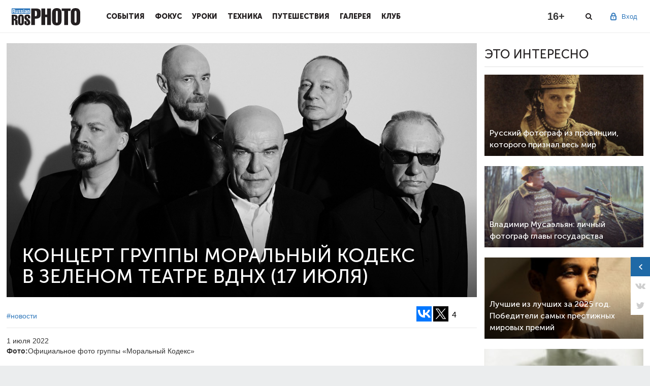

--- FILE ---
content_type: text/html; charset=utf-8
request_url: https://rosphoto.com/news/moralnyy_kodeks_v_zelenom_teatre_vdnh-8936
body_size: 8250
content:
<!doctype html>

<!--[if lt IE 7]>
<html lang="ru-RU" class="ie ie6 lte9 lte8 lte7 no-js">
<![endif]-->
<!--[if IE 7]>
<html lang="ru-RU" class="ie ie7 lte9 lte8 lte7 no-js">
<![endif]-->
<!--[if IE 8]>
<html lang="ru-RU" class="ie ie8 lte9 lte8 no-js">
<![endif]-->
<!--[if IE 9]>
<html lang="ru-RU" class="ie ie9 lte9 no-js">
<![endif]-->
<!--[if gt IE 9]>
<html lang="ru-RU" class="gte9 no-js">
<![endif]-->
<!--[if !IE]><!-->
<html lang="ru-RU" class="no-js">
<!--<![endif]-->

<head>
    
        <meta charset="utf-8">
        <meta name="SKYPE_TOOLBAR" content="SKYPE_TOOLBAR_PARSER_COMPATIBLE">
        <meta http-equiv="X-UA-Compatible" content="IE=edge">
        <meta name="viewport" content="width=device-width, initial-scale=1">
        <link rel="shortcut icon" href="/favicon.ico" type="image/x-icon">
        <title>Концерт группы Моральный Кодекс в Зеленом театре ВДНХ (17 июля) — Российское фото</title>
    
    <link type="text/css" property="stylesheet" rel="stylesheet" href="/pub/css/78d3105925a3396150336a626d4dd339.css">

    
    
    
    
    
    
    
    <link type="text/css" property="stylesheet" rel="stylesheet" href="/pub/css/c76d2c363efc911acc96c58ef80976c5.css">


    
    
    
    
    
    
    
    <script type="text/javascript" src="/pub/js/8f75e91df515f8d362e4b96969fdc659.js"></script>

    <script>
      window.JRDOMReady = function(a, b, c) {
        b = document, c = 'addEventListener';
        b[c] ? b[c]('DOMContentLoaded', a) : window.attachEvent('onload', a);
      };
    </script>
    <script type="text/javascript" src="/pub/js/8c05eb352dab32280658602c0cb6a253.js"></script>

        <script>
          Shadowbox.init();
        </script>
    
    
    
    <meta property="og:site_name" content="Российское фото">
<meta property="og:title" content="Концерт группы Моральный Кодекс в Зеленом театре ВДНХ (17 июля)">
<meta property="og:url" content="https://rosphoto.com/news/moralnyy_kodeks_v_zelenom_teatre_vdnh-8936">
<meta property="og:image" content="https://rosphoto.com/images/u/articles/2206/moralnyy-kodeks.jpg">
        
    

</head>
<body cz-shortcut-listen="true">

<a href="#" id="back-to-top" title="Наверх"></a>
<div class="main-wrap" >
                    <div id="touchsurface"></div>
    
        <header class="pheader" >
            <div class="pheader_wrap">
                <div class="ph_logo"><a href="/"></a></div><button class="menu-toggle"></button><div class="ph_menu inactive"><a href="#" class="close-btn"></a><div class="ph_user ph_user_inmenu"><div class="ph_user_sign"><span>Вход</span><div class="ph_user_sub"><a href="/users/auth/?retpath=https%3A%2F%2Frosphoto.com%2Fnews%2Fmoralnyy_kodeks_v_zelenom_teatre_vdnh-8936" >Вход</a><a href="/users/signup/?retpath=https%3A%2F%2Frosphoto.com%2Fnews%2Fmoralnyy_kodeks_v_zelenom_teatre_vdnh-8936" >Регистрация</a></div></div><div class="clr"></div></div><div class="ph_item"><div class="ph_item_name"><a href="/event/">События</a></div></div><div class="ph_item"><div class="ph_item_name"><a href="/journal/">Фокус</a></div></div><div class="ph_item"><div class="ph_item_name"><a href="/photoschool/">Уроки</a></div></div><div class="ph_item"><div class="ph_item_name"><a href="/phototechnics/">Техника</a></div></div><div class="ph_item"><div class="ph_item_name"><a href="/travel/">Путешествия</a></div></div><div class="ph_item"><div class="ph_item_name"><a href="/ugallery/">Галерея</a></div></div><div class="ph_item"><div class="ph_item_name"><a href="/myclub/">Клуб</a></div></div><div class="ph_social mobile"><div class="soc-link-block">                                <a target="_blank" href="https://vk.com/rosphoto"></a><a target="_blank" href="https://twitter.com/Ros_Photo"></a>                                <a target="_blank" href="https://zen.yandex.ru/rosphoto"></a><a target="_blank" href="https://t.me/joinchat/AAAAAD8yKyU9NA3dq6L4lw"></a></div></div></div><div class="ph_darken"></div>
                <div class="ph_user">
                                            <div class="ph_user_sign">
                            <span>Вход</span>
                            <div class="ph_user_sub">
                                <a href="/users/auth/?retpath=https%3A%2F%2Frosphoto.com%2Fnews%2Fmoralnyy_kodeks_v_zelenom_teatre_vdnh-8936" >Вход</a>
                                <a href="/users/signup/?retpath=https%3A%2F%2Frosphoto.com%2Fnews%2Fmoralnyy_kodeks_v_zelenom_teatre_vdnh-8936" >Регистрация</a>
                            </div>
                        </div>
                                    </div>
                <div class="phd_social">
										<a target="_blank" class="d_vk" href="https://vk.com/rosphoto"></a>
										<a target="_blank" class="d_tg" href="https://t.me/joinchat/AAAAAD8yKyU9NA3dq6L4lw"></a>
                </div>
                <div class="ph_search"></div>
                <div class="ph_age">16+</div>
            </div>
            <div class="ph_search_block">
                <div class="ph_search_wrap">
                    <form class="form-search" action="/search/">
                        <input type="text" name="q" class="search-query" value="" placeholder="Поиск">
                    </form>
                    <a href="#" class="close-btn"></a>
                </div>
            </div>
            <div class="ps_darken"></div>
        </header>
    
    
    
    
<div id="widget">
    <div class="widget_closed">
        <a href="#" class="ww_expand">
            <span class="ww_expandar"></span>
                        <span class="ww_vk"></span>
            <span class="ww_tw"></span>
                    </a>
    </div>
    <div class="widget_opened">
        <div class="wo_head">
            <div class="wo_logo"></div>
            <div class="wo_close"></div>
        </div>
        <div class="wo_info">
            <div class="wo_info_top">
                <span class="wo_liked">Понравился наш материал? </span>
                <span class="wo_shared">Поделись с друзьями или нажми лайк!</span>
            </div>
            <div class="wo_social">
                <!--span><a href="#" class="wo_fb"></a> 32</span>
                <span><a href="#" class="wo_vk"></a> 21</span>
                <span><a href="#" class="wo_tw"></a> 19</span>
                <span><a href="#" class="wo_gp"></a> 19</span-->
                <div class="likes">
            <script>(function (w, doc) {
            if (!w.__utlWdgt) {
              w.__utlWdgt = true;
              var d = doc, s = d.createElement('script'), g = 'getElementsByTagName';
              s.type = 'text/javascript';
              s.charset = 'UTF-8';
              s.async = true;
              s.src = ('https:' == w.location.protocol ? 'https' : 'http') + '://w.uptolike.com/widgets/v1/uptolike.js';
              var h = d[g]('body')[0];
              h.appendChild(s);
            }
          })(window, document);
        </script>
        <div data-background-alpha="0.0" data-buttons-color="#FFFFFF" data-counter-background-color="#ffffff" data-share-counter-size="16" data-top-button="false" data-share-counter-type="separate" data-share-style="1" data-mode="share" data-like-text-enable="false" data-mobile-view="false" data-icon-color="#ffffff" data-orientation="horizontal" data-text-color="#000000" data-share-shape="rectangle" data-sn-ids="vk.tw." data-share-size="40" data-background-color="#ffffff" data-preview-mobile="false" data-mobile-sn-ids="fb.vk.tw.wh.ok.vb." data-pid="1564568" data-counter-background-alpha="1.0" data-following-enable="false" data-exclude-show-more="true" data-selection-enable="true" class="uptolike-buttons"></div>
    </div>            </div>
        </div>
    </div>
</div>    <div class="rg">
        <div class="rg_wrap">
            <div class="rg_close"><i></i></div>
            <div class="rg_content">
                <div class="rg_prev"><i></i></div>
                <div class="rg_image">
                    <div class="rg_image_box"></div>
                    <div class="rg_desc">
                        <div class="rg_count_box"></div>
                        <span class="rg_desc_box"></span>
                    </div>
                </div>
                <div class="rg_rek"><!-- Yandex.RTB R-A-626007-1 -->
<div id="yandex_rtb_R-A-626007-1"></div>
<script type="text/javascript">
    (function(w, d, n, s, t) {
        w[n] = w[n] || [];
        w[n].push(function() {
            Ya.Context.AdvManager.render({
                blockId: "R-A-626007-1",
                renderTo: "yandex_rtb_R-A-626007-1",
                async: true
            });
        });
        t = d.getElementsByTagName("script")[0];
        s = d.createElement("script");
        s.type = "text/javascript";
        s.src = "//an.yandex.ru/system/context.js";
        s.async = true;
        t.parentNode.insertBefore(s, t);
    })(this, this.document, "yandexContextAsyncCallbacks");
</script></div>
                <div class="rg_likes"><div class="likes">
            <script>(function (w, doc) {
            if (!w.__utlWdgt) {
              w.__utlWdgt = true;
              var d = doc, s = d.createElement('script'), g = 'getElementsByTagName';
              s.type = 'text/javascript';
              s.charset = 'UTF-8';
              s.async = true;
              s.src = ('https:' == w.location.protocol ? 'https' : 'http') + '://w.uptolike.com/widgets/v1/uptolike.js';
              var h = d[g]('body')[0];
              h.appendChild(s);
            }
          })(window, document);
        </script>
        <div data-background-alpha="0.0" data-buttons-color="#ffffff" data-counter-background-color="false" data-share-counter-size="16" data-top-button="false" data-share-counter-type="separate" data-share-style="0" data-mode="share" data-like-text-enable="false" data-mobile-view="false" data-icon-color="#777777" data-orientation="horizontal" data-text-color="#ffffff" data-share-shape="rectangle" data-sn-ids="vk.tw." data-share-size="40" data-background-color="#ffffff" data-preview-mobile="false" data-mobile-sn-ids="fb.vk.tw.wh.ok.vb." data-pid="1564568" data-counter-background-alpha="1.0" data-following-enable="false" data-exclude-show-more="true" data-selection-enable="true" class="uptolike-buttons"></div>
    </div></div>
                <div class="rg_next"><i></i></div>
            </div>
        </div>
    </div>
    <div class="hover_header">
        <div class="hover_header_wrap">
            <div class="hover_header_likes">
                <div class="likes">
            <script>(function (w, doc) {
            if (!w.__utlWdgt) {
              w.__utlWdgt = true;
              var d = doc, s = d.createElement('script'), g = 'getElementsByTagName';
              s.type = 'text/javascript';
              s.charset = 'UTF-8';
              s.async = true;
              s.src = ('https:' == w.location.protocol ? 'https' : 'http') + '://w.uptolike.com/widgets/v1/uptolike.js';
              var h = d[g]('body')[0];
              h.appendChild(s);
            }
          })(window, document);
        </script>
        <div data-background-alpha="0.0" data-buttons-color="#ffffff" data-counter-background-color="false" data-share-counter-size="16" data-top-button="false" data-share-counter-type="separate" data-share-style="0" data-mode="share" data-like-text-enable="false" data-mobile-view="false" data-icon-color="#777777" data-orientation="horizontal" data-text-color="#ffffff" data-share-shape="rectangle" data-sn-ids="vk.tw." data-share-size="40" data-background-color="#ffffff" data-preview-mobile="false" data-mobile-sn-ids="fb.vk.tw.wh.ok.vb." data-pid="1564568" data-counter-background-alpha="1.0" data-following-enable="false" data-exclude-show-more="true" data-selection-enable="true" class="uptolike-buttons"></div>
    </div>            </div>
            <div class="hover_header_title">
                                    Концерт группы Моральный Кодекс в Зеленом театре ВДНХ (17 июля)
                            </div>
        </div>
    </div>
<div class="article-page-1 main-article-page">
    <div class="cont">
        <div class="left-block margin-right-small">
            <div class="article-page-1-wrap">
                <div class="article-page-banner clearfix " style="background-image:url(/images/u/articles/2206/moralnyy-kodeks.jpg)">
                                                            <div class="article-page-banner-text">
                        <h1>                                Концерт группы Моральный Кодекс
                                <br/>
                                в Зеленом театре ВДНХ (17 июля)
                                                    </h1>
                        <div class="article-page-banner-text-info-block">
                        </div>
                    </div>
                                    </div>
            </div>
            <div class="item_info">
                <div class="item_info_likes"><div class="likes">
            <script>(function (w, doc) {
            if (!w.__utlWdgt) {
              w.__utlWdgt = true;
              var d = doc, s = d.createElement('script'), g = 'getElementsByTagName';
              s.type = 'text/javascript';
              s.charset = 'UTF-8';
              s.async = true;
              s.src = ('https:' == w.location.protocol ? 'https' : 'http') + '://w.uptolike.com/widgets/v1/uptolike.js';
              var h = d[g]('body')[0];
              h.appendChild(s);
            }
          })(window, document);
        </script>
        <div data-background-alpha="0.0" data-buttons-color="#ffffff" data-counter-background-color="#ffffff" data-share-counter-size="16" data-top-button="false" data-share-counter-type="separate" data-share-style="1" data-mode="share" data-like-text-enable="false" data-mobile-view="false" data-icon-color="#ffffff" data-orientation="horizontal" data-text-color="#000000" data-share-shape="rectangle" data-sn-ids="vk.tw." data-share-size="30" data-background-color="#ffffff" data-preview-mobile="false" data-mobile-sn-ids="fb.vk.tw.wh.ok.vb." data-pid="1564568" data-counter-background-alpha="1.0" data-following-enable="false" data-exclude-show-more="true" data-selection-enable="true" class="uptolike-buttons"></div>
    </div></div>
                                    <a href="/news">#новости</a>
                            </div>
            
    
    
            <div class="article-page-1-wrap">
                <div class="page-4-slider-chapter micro">
                                            Концерт группы Моральный Кодекс
                        <br/>
                        в Зеленом театре ВДНХ (17 июля)
                                    </div>
                <div class="likes_micro">
                                    </div>
                <div class="article-page-date">
                                            <div class="info single">
                                                        <span class="date">1 июля 2022</span><br>
                            <strong>Фото:</strong>Официальное фото группы «Моральный Кодекс»<br>                                                    </div>
                                    </div>
            </div>
            <div class="article-page-1-wrap">
                                <div id="bonus">
                                    </div>
            </div>
            
            <div class="article-page-1-wrap">
                <div class="article-8936" id="article_content">
                                        <p>Серия концертов в&nbsp;Зеленом театре ВДНХ пополняется большим летним выступлением группы «Моральный кодекс», которое состоится под звездным небом 17&nbsp;июля и&nbsp;добавит теплому вечеру утонченной лирики с&nbsp;настоящим мужским характером.</p>

<p>«Мне хорошо с&nbsp;тобою», «Ночной каприз», «Я&nbsp;выбираю тебя», «В&nbsp;твоих глазах», «Больше чем любовь», «До&nbsp;свиданья, мама», «Я&nbsp;тебя люблю»&nbsp;— эти и&nbsp;многие другие песни коллектива, наполненные истинной и&nbsp;брутальной романтикой, как никакие другие созданы для звучания на&nbsp;открытом воздухе в&nbsp;одном из&nbsp;самых красивых мест современной Москвы.</p>

<p>Начало: 19:00<br />
Адрес: Зеленый театр ВДНХ</p>

<p><strong>Купить билет:</strong><a href="http://https://glavclub.com/moralny-kodeks" target="_blank"> https://glavclub.com/moralny-kodeks</a></p>

<p>12+</p>

<p> </p>
                </div>
            </div>
                        <div class="likes">
            <script>(function (w, doc) {
            if (!w.__utlWdgt) {
              w.__utlWdgt = true;
              var d = doc, s = d.createElement('script'), g = 'getElementsByTagName';
              s.type = 'text/javascript';
              s.charset = 'UTF-8';
              s.async = true;
              s.src = ('https:' == w.location.protocol ? 'https' : 'http') + '://w.uptolike.com/widgets/v1/uptolike.js';
              var h = d[g]('body')[0];
              h.appendChild(s);
            }
          })(window, document);
        </script>
        <div data-background-alpha="0.0" data-buttons-color="#FFFFFF" data-counter-background-color="#ffffff" data-share-counter-size="16" data-top-button="false" data-share-counter-type="separate" data-share-style="1" data-mode="share" data-like-text-enable="false" data-mobile-view="false" data-icon-color="#ffffff" data-orientation="horizontal" data-text-color="#000000" data-share-shape="rectangle" data-sn-ids="vk.tw." data-share-size="40" data-background-color="#ffffff" data-preview-mobile="false" data-mobile-sn-ids="fb.vk.tw.wh.ok.vb." data-pid="1564568" data-counter-background-alpha="1.0" data-following-enable="false" data-exclude-show-more="true" data-selection-enable="true" class="uptolike-buttons"></div>
    </div>                            <div class="comment_form_article">
                    
<div class="profile-block-user your_comment">
            <div class="no-coment">
            <p class="first-comment">Пожалуйста, <a href="/users/auth/?retpath=https%3A%2F%2Frosphoto.com%2Fnews%2Fmoralnyy_kodeks_v_zelenom_teatre_vdnh-8936" >авторизуйтесь</a> или <a href="/users/signup/?retpath=https%3A%2F%2Frosphoto.com%2Fnews%2Fmoralnyy_kodeks_v_zelenom_teatre_vdnh-8936" >зарегистрируйтесь</a> чтобы оставить комментарий</p>
        </div>
    </div>                </div>
                                </div>
        <div class="right-block">
            <div class="rad">                                            <!-- Yandex.RTB R-A-626007-1 -->
<div id="yandex_rtb_R-A-626007-1"></div>
<script type="text/javascript">
    (function(w, d, n, s, t) {
        w[n] = w[n] || [];
        w[n].push(function() {
            Ya.Context.AdvManager.render({
                blockId: "R-A-626007-1",
                renderTo: "yandex_rtb_R-A-626007-1",
                async: true
            });
        });
        t = d.getElementsByTagName("script")[0];
        s = d.createElement("script");
        s.type = "text/javascript";
        s.src = "//an.yandex.ru/system/context.js";
        s.async = true;
        t.parentNode.insertBefore(s, t);
    })(this, this.document, "yandexContextAsyncCallbacks");
</script>                </div>
            <div class="anons-blocks">
                <h2 class="right-block-title">это интересно</h2>
                                    <div class="slider-block anons-block-in">
                        <a href="/portfolio/russkiy_fotograf_iz_provincii_kotorogo_priznal_ves_mir-10083" style="background-image: url(/rimg/350-200-r/images/u/articles/2512/21.jpg)">
                            <div class="anons-block-in-text">
                                <h3 class="page-3-slider-title">Русский фотограф из провинции, которого признал весь мир</h3>
                            </div>
                        </a>
                    </div>
                                    <div class="slider-block anons-block-in">
                        <a href="/portfolio/vladimir_musaelyan_lichnyy_fotograf_glavy_gosudarstva-10079" style="background-image: url(/rimg/350-200-r/images/u/articles/2512/i1766870474.jpg)">
                            <div class="anons-block-in-text">
                                <h3 class="page-3-slider-title">Владимир Мусаэльян: личный фотограф главы государства</h3>
                            </div>
                        </a>
                    </div>
                                    <div class="slider-block anons-block-in">
                        <a href="/contest/luchshie_iz_luchshih_za_2025_god._pobediteli_samyh_prestizhnyh_mirovyh_premiy-10075" style="background-image: url(/rimg/350-200-r/images/u/articles/2512/samar-abu-elouf-the-new-york-times.jpg)">
                            <div class="anons-block-in-text">
                                <h3 class="page-3-slider-title">Лучшие из лучших за 2025 год. Победители самых престижных мировых премий</h3>
                            </div>
                        </a>
                    </div>
                                    <div class="slider-block anons-block-in">
                        <a href="/nizhnie_samye-samye/fotoshop_byl_vsegda_kak_obmanyvali_mir_fotografy_proshlogo-10069" style="background-image: url(/rimg/350-200-r/images/u/articles/2512/i1766170287.jpg)">
                            <div class="anons-block-in-text">
                                <h3 class="page-3-slider-title">Фотошоп был всегда: как обманывали мир фотографы прошлого</h3>
                            </div>
                        </a>
                    </div>
                            </div>
            <div class="rad">    <div id="rad3" class="rad">
        </div></div>
            <div class="rad"><!-- Yandex.RTB R-A-626007-2 -->
<div id="yandex_rtb_R-A-626007-2"></div>
<script type="text/javascript">
    (function(w, d, n, s, t) {
        w[n] = w[n] || [];
        w[n].push(function() {
            Ya.Context.AdvManager.render({
                blockId: "R-A-626007-2",
                renderTo: "yandex_rtb_R-A-626007-2",
                async: true
            });
        });
        t = d.getElementsByTagName("script")[0];
        s = d.createElement("script");
        s.type = "text/javascript";
        s.src = "//an.yandex.ru/system/context.js";
        s.async = true;
        t.parentNode.insertBefore(s, t);
    })(this, this.document, "yandexContextAsyncCallbacks");
</script></div>
            <div class="anons-blocks">
                <h2 class="right-block-title">статьи раздела</h2>
                                    <div class="slider-block anons-block-in">
                        <a href="/news/v_stolice_startovala_moskovskaya_nedelya_mody_i_brics_fashion_summit.-9680" style="background-image: url(/rimg/350-200-r/images/u/articles/2410/pa044843-1.png)">
                            <div class="anons-block-in-text">
                                <h3 class="page-3-slider-title">Будущее моды: что покажут российские и зарубежные кутюрье</h3>
                            </div>
                        </a>
                    </div>
                                    <div class="slider-block anons-block-in">
                        <a href="/news/konkurs_voennoy_zhurnalistiki_zapustil_priem_rabot_-_zhdem_vashi_fotografii-9205" style="background-image: url(/rimg/350-200-r/images/u/articles/2303/640f7a3b0063792563c10418.jpg)">
                            <div class="anons-block-in-text">
                                <h3 class="page-3-slider-title">Конкурс военной журналистики запустил прием работ</h3>
                            </div>
                        </a>
                    </div>
                                    <div class="slider-block anons-block-in">
                        <a href="/news/moralnyy_kodeks_v_zelenom_teatre_vdnh-8936" style="background-image: url(/rimg/350-200-r/images/u/articles/2206/moralnyy-kodeks.jpg)">
                            <div class="anons-block-in-text">
                                <h3 class="page-3-slider-title">Концерт группы Моральный Кодекс в Зеленом театре ВДНХ (17 июля)</h3>
                            </div>
                        </a>
                    </div>
                            </div>
            <div class="rad"><!--div id="rad4" class="rad">
	<h3 class="title">Реклама</h3>
	<a href="http://samyang.ru/obektivy/" target="_blank"><img src="/images/u/chunk/1606/i1466509340.gif" width="240" height="400" alt="samyang"></a></div-->

</div>
        </div>
    </div>
</div>

    
    
</div>

<footer>
  <div class="only-mobile promo_bottom_mobile">
          <div class="rad">
            </div>  </div>
    <div class="cont">
        <div class="footer-wrap">
            <div class="ft-ul"><h5 class="ft-ul-title">В фокусе</h5><ul class="nav l2"><li class=""><span><a href="/best-of-the-best/" >Самое-самое</a></span></li><li class=""><span><a href="/travel/" >Фотопутешествия</a></span></li><li class=""><span><a href="/portfolio/" >Портфолио</a></span></li><li class=""><span><a href="/vdohnovenie/" >Вдохновение</a></span></li><li class=""><span><a href="/ugallery/" >Галерея</a></span></li></ul></div><div class="ft-ul"><h5 class="ft-ul-title">События</h5><ul class="nav l2"><li class=""><span><a href="/events/" >Выставки</a></span></li><li class=""><span><a href="/contest" >Конкурсы</a></span></li><li class=""><span><a href="/report" >Репортажи</a></span></li><li class=""><span><a href="/training/" >Мастер-классы</a></span></li><li class="subactive"><span><a href="/news/"  class="subactive ">Новости</a></span></li></ul></div><div class="ft-ul"><h5 class="ft-ul-title">Фотошкола</h5><ul class="nav l2"><li class=""><span><a href="/photo-lessons/" >Уроки фотографии</a></span></li><li class=""><span><a href="/photoshop/" >Уроки фотошопа</a></span></li><li class=""><span><a href="/history/" >История фотографии</a></span></li><li class=""><span><a href="/copyright/" >Правовые вопросы</a></span></li></ul></div><div class="ft-ul"><h5 class="ft-ul-title">Техногид</h5><ul class="nav l2"><li class=""><span><a href="/novelties/" >Новинки</a></span></li><li class=""><span><a href="/reviews/" >Обзоры</a></span></li></ul></div><div class="ft-ul"><h5 class="ft-ul-title">Клуб</h5><ul class="nav l2"><li class=""><span><a href="/about_club/" >О клубе</a></span></li><li class=""><span><a href="/club_news/" >Новости клуба</a></span></li><li class=""><span><a href="/bonuses/" >Привилегии</a></span></li><li class=""><span><a href="/photographers/" >Фотографы</a></span></li><li class=""><span><a href="/club/"  target="_blank">Вступить в клуб</a></span></li><li class=""><span><a href="/books/" >Фотокниги</a></span></li><li class=""><span><a href="/ublogs/" >Блоги</a></span></li></ul></div>
            <div class="ft-soc-block">
                <ul>
                    <h5 class="ft-ul-title">Присоединяйтесь к нам</h5>
                                        <li><a href="https://vk.com/rosphoto" target="_blank"></a></li>
                    <li><a href="https://twitter.com/Ros_Photo" target="_blank"></a></li>
                                        <li><a href="https://zen.yandex.ru/rosphoto/" target="_blank"></a></li>
                    <li><a href="https://t.me/joinchat/AAAAAD8yKyU9NA3dq6L4lw" target="_blank"></a></li>
                </ul>
                <p>При использовании материалов
                    сайта ссылка на <a href="www.rosphoto.com">www.rosphoto.com</a>
                    обязательна.
                </p>
                <br/>
                <div class="counters"><!-- Yandex.Metrika counter -->
<script type="text/javascript">
(function (d, w, c) {
    (w[c] = w[c] || []).push(function() {
        try {
            w.yaCounter = new Ya.Metrika({
							id:12643732,
							enableAll: true,
							webvisor:true,
							params: {
								jrrid: '1767843394845594',
								jruid: '1767843394845594'
							},
							userParams: {
								jruid: '1767843394845594',
								userid: '0'
							}
						});
						w.yaCounter.setUserID('1767843394845594');
        } catch(e) {}
    });

    var n = d.getElementsByTagName("script")[0],
        s = d.createElement("script"),
        f = function () { n.parentNode.insertBefore(s, n); };
    s.type = "text/javascript";
    s.async = true;
    s.src = (d.location.protocol == "https:" ? "https:" : "http:") + "//mc.yandex.ru/metrika/watch.js";

    if (w.opera == "[object Opera]") {
        d.addEventListener("DOMContentLoaded", f);
    } else { f(); }
})(document, window, "yandex_metrika_callbacks");
</script>
<noscript><div><img src="//mc.yandex.ru/watch/12643732" style="position:absolute; left:-9999px;" alt="" /></div></noscript>
<!-- /Yandex.Metrika counter -->


<!-- Facebook Pixel Code -->
<script>
!function(f,b,e,v,n,t,s)
{if(f.fbq)return;n=f.fbq=function(){n.callMethod?
n.callMethod.apply(n,arguments):n.queue.push(arguments)};
if(!f._fbq)f._fbq=n;n.push=n;n.loaded=!0;n.version='2.0';
n.queue=[];t=b.createElement(e);t.async=!0;
t.src=v;s=b.getElementsByTagName(e)[0];
s.parentNode.insertBefore(t,s)}(window,document,'script',
'https://connect.facebook.net/en_US/fbevents.js');
 fbq('init', '288652975320679'); 
fbq('track', 'PageView');
</script>
<noscript>
 <img height="1" width="1" 
src="https://www.facebook.com/tr?id=288652975320679&ev=PageView
&noscript=1"/>
</noscript>
<!-- End Facebook Pixel Code -->


<!-- /VK pixel -->
<script type="text/javascript">(window.Image ? (new Image()) : document.createElement('img')).src = location.protocol + '//vk.com/rtrg?r=mdLy*do1qLWPK/G7KckC9ClAcE*wEDQr2zN8W/4WxA3vSEnsIOb2xhMT3oMHMWRiDhIORSX6P4sTe08EmEs9nWQsWvpV9U7NYghBv5lX52FoGroIE8SQb20uf7HSTyCTAdoauZNQ4aPAJI4CwgUf1SJ8LSONDmWYl98lX03pEZQ-';</script>
<!-- /VK pixel -->


<!-- Rating Mail.ru counter -->
<script type="text/javascript">
var _tmr = window._tmr || (window._tmr = []);
_tmr.push({id: "177642", type: "pageView", start: (new Date()).getTime()});
(function (d, w, id) {
  if (d.getElementById(id)) return;
  var ts = d.createElement("script"); ts.type = "text/javascript"; ts.async = true; ts.id = id;
  ts.src = "https://top-fwz1.mail.ru/js/code.js";
  var f = function () {var s = d.getElementsByTagName("script")[0]; s.parentNode.insertBefore(ts, s);};
  if (w.opera == "[object Opera]") { d.addEventListener("DOMContentLoaded", f, false); } else { f(); }
})(document, window, "topmailru-code");
</script><noscript><div>
<img src="https://top-fwz1.mail.ru/counter?id=177642;js=na" style="border:0;position:absolute;left:-9999px;" alt="Top.Mail.Ru" />
</div></noscript>
<!-- //Rating Mail.ru counter -->


<!-- Facebook Conversion Code for Club Adv -->
<script>(function() {
  var _fbq = window._fbq || (window._fbq = []);
  if (!_fbq.loaded) {
    var fbds = document.createElement('script');
    fbds.async = true;
    fbds.src = '//connect.facebook.net/en_US/fbds.js';
    var s = document.getElementsByTagName('script')[0];
    s.parentNode.insertBefore(fbds, s);
    _fbq.loaded = true;
  }
})();
window._fbq = window._fbq || [];
window._fbq.push(['track', '6020816266667', {
	'value':'0.00',
	'currency':'USD'
}]);
</script>
<noscript><img height="1" width="1" alt="" style="display:none" src="https://www.facebook.com/tr?ev=6020816266667&cd[value]=0.00&cd[currency]=USD&noscript=1" /></noscript>

<script type="text/javascript">!function(){var t=document.createElement("script");t.type="text/javascript",t.async=!0,t.src="https://vk.com/js/api/openapi.js?161",t.onload=function(){VK.Retargeting.Init("VK-RTRG-388683-1FBJE"),VK.Retargeting.Hit()},document.head.appendChild(t)}();</script><noscript><img src="https://vk.com/rtrg?p=VK-RTRG-388683-1FBJE" style="position:fixed; left:-999px;" alt=""/></noscript>

<!-- Rating Mail.ru counter -->
<script type="text/javascript">
var _tmr = window._tmr || (window._tmr = []);
_tmr.push({id: "177642", type: "pageView", start: (new Date()).getTime()});
(function (d, w, id) {
  if (d.getElementById(id)) return;
  var ts = d.createElement("script"); ts.type = "text/javascript"; ts.async = true; ts.id = id;
  ts.src = "https://top-fwz1.mail.ru/js/code.js";
  var f = function () {var s = d.getElementsByTagName("script")[0]; s.parentNode.insertBefore(ts, s);};
  if (w.opera == "[object Opera]") { d.addEventListener("DOMContentLoaded", f, false); } else { f(); }
})(document, window, "topmailru-code");
</script><noscript><div>
<img src="https://top-fwz1.mail.ru/counter?id=177642;js=na" style="border:0;position:absolute;left:-9999px;" alt="Top.Mail.Ru" />
</div></noscript>
<!-- //Rating Mail.ru counter -->

<iframe class="relap-runtime-iframe" style="position:absolute;top:-9999px;left:-9999px;visibility:hidden;" srcdoc="<script src='https://relap.io/v7/relap.js' data-relap-token='1feORnz4KdQpUFVQ'></script>"></iframe>

<script>
  (function(i,s,o,g,r,a,m){i['GoogleAnalyticsObject']=r;i[r]=i[r]||function(){
  (i[r].q=i[r].q||[]).push(arguments)},i[r].l=1*new Date();a=s.createElement(o),
  m=s.getElementsByTagName(o)[0];a.async=1;a.src=g;m.parentNode.insertBefore(a,m)
  })(window,document,'script','https://www.google-analytics.com/analytics.js','ga');

  ga('create', 'UA-72769118-5', 'auto');
  ga('send', 'pageview');

</script>
</div>
            </div>
        </div>
        <div class="ft-bottom clearfix">
            <div class="copyright-block">&copy; 2002&ndash;2026<br> Журнал: Rosphoto.com&nbsp;/ &laquo;Российское фото&raquo;<br />
Учредитель, Главный редактор: Повшенко В.А.<br />
E-mail редакции: <a href="mailto:info@rosphoto.com">info@rosphoto.com</a><br />
<br />
Телефон: <nobr class="phone">8-995-123-77-88</nobr></div>
            <div class="license-block"><p>При использовании материалов сайта ссылка на <a href="http://rosphoto.com">www.rosphoto.com</a> обязательна.<br />
ЭЛ № ФС77-52599 от&nbsp;25&nbsp;января 2013&nbsp;г. выдано федеральной службой по&nbsp;надзору в&nbsp;сфере связи, информационных технологий и&nbsp;массовых коммуникаций (Роскомнадзор).<br>
<a href="https://rosphoto.com/politika_konfidencialnosti_personalnyh_dannyh/" target="_blank">Политика конфиденциальности персональных данных </a>
</p>
                <br><small>Время генерации: 0,181121 / 0,078280, Thu, 08 Jan 2026 06:36:35 +0300, /news/moralnyy_kodeks_v_zelenom_teatre_vdnh-8936</small>
                </div>
            <div class="age-block">
                <img src="/images/16plus.svg" alt="">
            </div>
        </div>
    </div>
</footer>
</body>
</html>


--- FILE ---
content_type: image/svg+xml
request_url: https://rosphoto.com/images/search.svg
body_size: 718
content:
<svg xmlns="http://www.w3.org/2000/svg" xmlns:xlink="http://www.w3.org/1999/xlink" preserveAspectRatio="xMidYMid" width="13" height="13" viewBox="0 0 13 13">
  <defs>
    <style>
      .cls-1 {
        fill: #231f20;
        fill-rule: evenodd;
      }
    </style>
  </defs>
  <path d="M12.000,13.000 C11.734,13.000 11.477,12.890 11.297,12.703 L8.617,10.031 C7.703,10.664 6.609,11.000 5.500,11.000 C2.461,11.000 -0.000,8.539 -0.000,5.500 C-0.000,2.461 2.461,-0.000 5.500,-0.000 C8.539,-0.000 11.000,2.461 11.000,5.500 C11.000,6.609 10.664,7.703 10.031,8.617 L12.711,11.297 C12.891,11.476 13.000,11.735 13.000,12.000 C13.000,12.547 12.547,13.000 12.000,13.000 ZM5.500,2.000 C3.570,2.000 2.000,3.570 2.000,5.500 C2.000,7.429 3.570,9.000 5.500,9.000 C7.430,9.000 9.000,7.429 9.000,5.500 C9.000,3.570 7.430,2.000 5.500,2.000 Z" class="cls-1"/>
</svg>


--- FILE ---
content_type: application/javascript;charset=utf-8
request_url: https://w.uptolike.com/widgets/v1/widgets-batch.js?params=JTVCJTdCJTIycGlkJTIyJTNBJTIyMTU2NDU2OCUyMiUyQyUyMnVybCUyMiUzQSUyMmh0dHBzJTNBJTJGJTJGcm9zcGhvdG8uY29tJTJGbmV3cyUyRm1vcmFsbnl5X2tvZGVrc192X3plbGVub21fdGVhdHJlX3ZkbmgtODkzNiUyMiU3RCU1RA==&mode=0&callback=callback__utl_cb_share_1767843398283166
body_size: 299
content:
callback__utl_cb_share_1767843398283166([{
    "pid": "1564568",
    "subId": 0,
    "initialCounts": {"tw":4},
    "forceUpdate": ["fb","ok","vk","ps","gp","mr","my"],
    "extMet": false,
    "url": "https%3A%2F%2Frosphoto.com%2Fnews%2Fmoralnyy_kodeks_v_zelenom_teatre_vdnh-8936",
    "urlWithToken": "https%3A%2F%2Frosphoto.com%2Fnews%2Fmoralnyy_kodeks_v_zelenom_teatre_vdnh-8936%3F_utl_t%3DXX",
    "intScr" : false,
    "intId" : 0,
    "exclExt": false
}
])

--- FILE ---
content_type: image/svg+xml
request_url: https://rosphoto.com/images/comment.svg
body_size: 834
content:
<svg xmlns="http://www.w3.org/2000/svg" xmlns:xlink="http://www.w3.org/1999/xlink" preserveAspectRatio="xMidYMid" width="14.031" height="12" viewBox="0 0 14.031 12">
  <defs>
    <style>
      .cls-1 {
        fill: #dcdcdc;
        fill-rule: evenodd;
      }
    </style>
  </defs>
  <path d="M0.988,11.842 C1.090,11.762 1.190,11.680 1.294,11.602 C1.684,11.311 2.057,11.004 2.313,10.587 C2.652,10.033 2.549,9.421 2.034,9.014 C1.321,8.451 0.727,7.796 0.378,6.965 C-0.308,5.332 -0.014,3.830 1.103,2.472 C1.956,1.435 3.094,0.795 4.386,0.392 C5.569,0.023 6.783,-0.083 8.012,0.057 C9.892,0.270 11.558,0.940 12.835,2.344 C13.661,3.251 14.090,4.313 14.021,5.534 C13.965,6.546 13.562,7.432 12.882,8.194 C11.869,9.331 10.567,10.004 9.072,10.357 C8.191,10.565 7.298,10.624 6.398,10.575 C5.840,10.544 5.363,10.680 4.892,10.991 C3.861,11.670 2.727,12.081 1.448,11.985 C1.302,11.974 1.157,11.939 1.012,11.916 C1.004,11.891 0.996,11.867 0.988,11.842 Z" class="cls-1"/>
</svg>


--- FILE ---
content_type: application/javascript;charset=utf-8
request_url: https://w.uptolike.com/widgets/v1/version.js?cb=cb__utl_cb_share_1767843397584300
body_size: 396
content:
cb__utl_cb_share_1767843397584300('1ea92d09c43527572b24fe052f11127b');